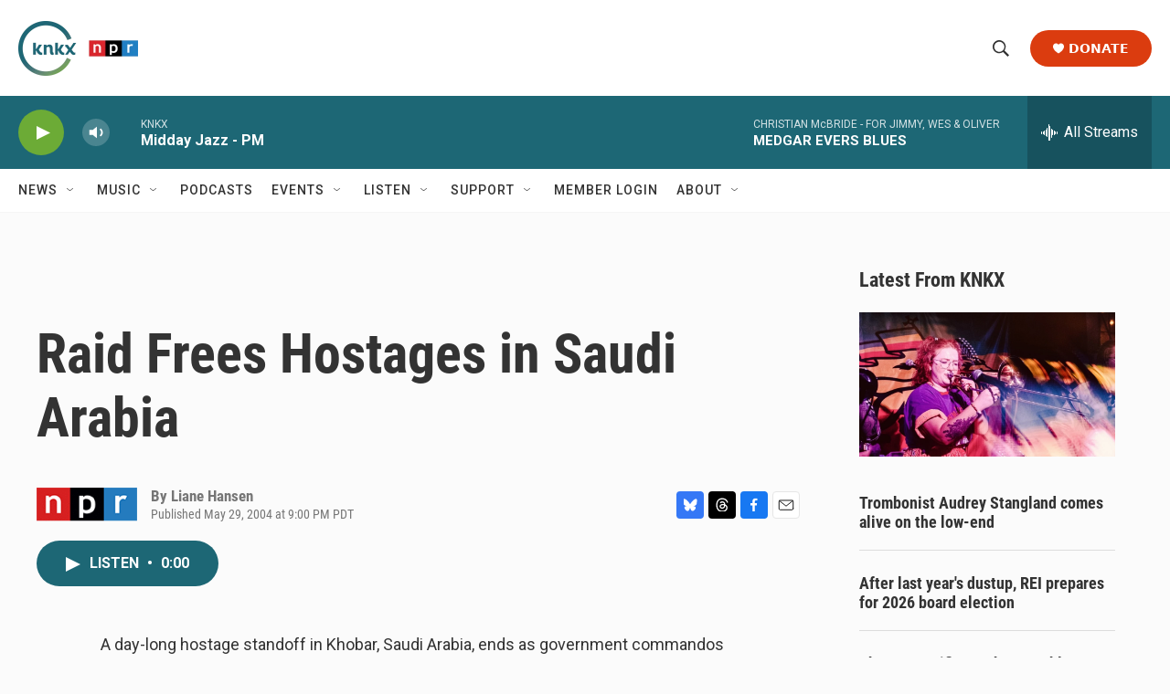

--- FILE ---
content_type: text/html; charset=utf-8
request_url: https://www.google.com/recaptcha/api2/aframe
body_size: 184
content:
<!DOCTYPE HTML><html><head><meta http-equiv="content-type" content="text/html; charset=UTF-8"></head><body><script nonce="Jjs3vOS6jCHR_jJ-bctQ9A">/** Anti-fraud and anti-abuse applications only. See google.com/recaptcha */ try{var clients={'sodar':'https://pagead2.googlesyndication.com/pagead/sodar?'};window.addEventListener("message",function(a){try{if(a.source===window.parent){var b=JSON.parse(a.data);var c=clients[b['id']];if(c){var d=document.createElement('img');d.src=c+b['params']+'&rc='+(localStorage.getItem("rc::a")?sessionStorage.getItem("rc::b"):"");window.document.body.appendChild(d);sessionStorage.setItem("rc::e",parseInt(sessionStorage.getItem("rc::e")||0)+1);localStorage.setItem("rc::h",'1769119584120');}}}catch(b){}});window.parent.postMessage("_grecaptcha_ready", "*");}catch(b){}</script></body></html>